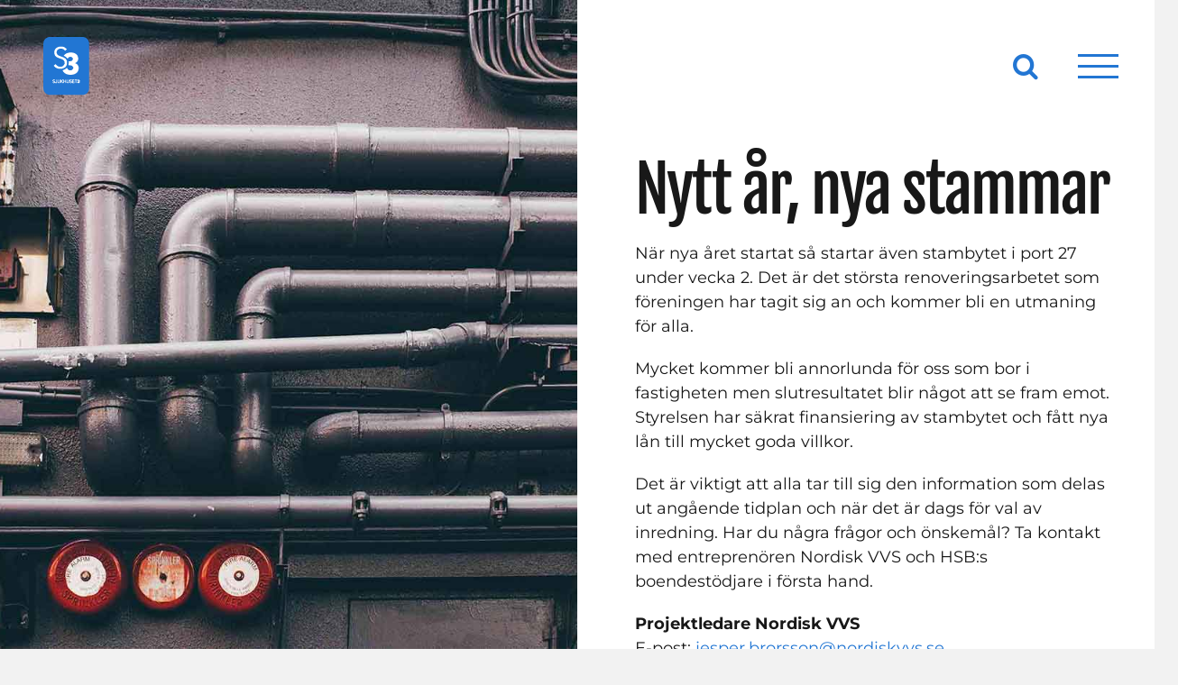

--- FILE ---
content_type: text/html; charset=UTF-8
request_url: https://www.brfsjukhuset3.se/2021/12/26/nytt-ar-nya-stammar/
body_size: 14468
content:
<!DOCTYPE html>
<html class="avada-html-layout-wide avada-html-header-position-top avada-is-100-percent-template avada-header-color-not-opaque avada-mobile-header-color-not-opaque" lang="sv-SE" prefix="og: http://ogp.me/ns# fb: http://ogp.me/ns/fb#">
<head>
	<meta http-equiv="X-UA-Compatible" content="IE=edge" />
	<meta http-equiv="Content-Type" content="text/html; charset=utf-8"/>
	<meta name="viewport" content="width=device-width, initial-scale=1, maximum-scale=1" />
	<title>Nytt år, nya stammar &#8211; Brf Sjukhuset 3</title>
<style id="awlb-live-editor">.fusion-builder-live .fusion-builder-live-toolbar .fusion-toolbar-nav > li.fusion-branding .fusion-builder-logo-wrapper .fusiona-avada-logo {background: url( https://usercontent.one/wp/www.brfsjukhuset3.se/wp-content/uploads/2019/10/sjukhuset3-2019-10-14-1.jpg?media=1769020324 ) no-repeat center !important;
				background-size: contain !important;
				width: 30px;
				height: 30px;}.fusion-builder-live .fusion-builder-live-toolbar .fusion-toolbar-nav > li.fusion-branding .fusion-builder-logo-wrapper .fusiona-avada-logo:before {
					display: none;
				}</style><meta name='robots' content='max-image-preview:large' />
<link rel="alternate" type="application/rss+xml" title="Brf Sjukhuset 3 &raquo; Webbflöde" href="https://www.brfsjukhuset3.se/feed/" />
<link rel="alternate" type="application/rss+xml" title="Brf Sjukhuset 3 &raquo; Kommentarsflöde" href="https://www.brfsjukhuset3.se/comments/feed/" />
		
		
		
				<link rel="alternate" type="application/rss+xml" title="Brf Sjukhuset 3 &raquo; Kommentarsflöde för Nytt år, nya stammar" href="https://www.brfsjukhuset3.se/2021/12/26/nytt-ar-nya-stammar/feed/" />
<link rel="alternate" title="oEmbed (JSON)" type="application/json+oembed" href="https://www.brfsjukhuset3.se/wp-json/oembed/1.0/embed?url=https%3A%2F%2Fwww.brfsjukhuset3.se%2F2021%2F12%2F26%2Fnytt-ar-nya-stammar%2F" />
<link rel="alternate" title="oEmbed (XML)" type="text/xml+oembed" href="https://www.brfsjukhuset3.se/wp-json/oembed/1.0/embed?url=https%3A%2F%2Fwww.brfsjukhuset3.se%2F2021%2F12%2F26%2Fnytt-ar-nya-stammar%2F&#038;format=xml" />
					<meta name="description" content="När nya året startat så startar även stambytet i port 27 under vecka 2. Det är det största renoveringsarbetet som föreningen har tagit sig an och kommer bli en utmaning för alla. 



Mycket kommer bli annorlunda för oss som bor i fastigheten men slutresultatet blir något att se fram emot. "/>
				
		<meta property="og:locale" content="sv_SE"/>
		<meta property="og:type" content="article"/>
		<meta property="og:site_name" content="Brf Sjukhuset 3"/>
		<meta property="og:title" content="  Nytt år, nya stammar"/>
				<meta property="og:description" content="När nya året startat så startar även stambytet i port 27 under vecka 2. Det är det största renoveringsarbetet som föreningen har tagit sig an och kommer bli en utmaning för alla. 



Mycket kommer bli annorlunda för oss som bor i fastigheten men slutresultatet blir något att se fram emot. "/>
				<meta property="og:url" content="https://www.brfsjukhuset3.se/2021/12/26/nytt-ar-nya-stammar/"/>
										<meta property="article:published_time" content="2021-12-26T09:43:00+01:00"/>
							<meta property="article:modified_time" content="2021-12-22T17:45:39+01:00"/>
								<meta name="author" content="Marcus"/>
								<meta property="og:image" content="https://usercontent.one/wp/www.brfsjukhuset3.se/wp-content/uploads/2020/02/nyheter-brfsjukhuset3-2020-02-28-1.jpg?media=1769020324"/>
		<meta property="og:image:width" content="1200"/>
		<meta property="og:image:height" content="900"/>
		<meta property="og:image:type" content="image/jpeg"/>
				<style id='wp-img-auto-sizes-contain-inline-css' type='text/css'>
img:is([sizes=auto i],[sizes^="auto," i]){contain-intrinsic-size:3000px 1500px}
/*# sourceURL=wp-img-auto-sizes-contain-inline-css */
</style>
<link rel='stylesheet' id='fusion-dynamic-css-css' href='https://usercontent.one/wp/www.brfsjukhuset3.se/wp-content/uploads/fusion-styles/fc11ac2d916d803f963ddf8e414d4fa6.min.css?ver=3.14.2&media=1769020324' type='text/css' media='all' />
<link rel='stylesheet' id='avada-fullwidth-md-css' href='https://usercontent.one/wp/www.brfsjukhuset3.se/wp-content/plugins/fusion-builder/assets/css/media/fullwidth-md.min.css?ver=3.14.2&media=1769020324' type='text/css' media='only screen and (max-width: 1024px)' />
<link rel='stylesheet' id='avada-fullwidth-sm-css' href='https://usercontent.one/wp/www.brfsjukhuset3.se/wp-content/plugins/fusion-builder/assets/css/media/fullwidth-sm.min.css?ver=3.14.2&media=1769020324' type='text/css' media='only screen and (max-width: 640px)' />
<link rel='stylesheet' id='avada-icon-md-css' href='https://usercontent.one/wp/www.brfsjukhuset3.se/wp-content/plugins/fusion-builder/assets/css/media/icon-md.min.css?ver=3.14.2&media=1769020324' type='text/css' media='only screen and (max-width: 1024px)' />
<link rel='stylesheet' id='avada-icon-sm-css' href='https://usercontent.one/wp/www.brfsjukhuset3.se/wp-content/plugins/fusion-builder/assets/css/media/icon-sm.min.css?ver=3.14.2&media=1769020324' type='text/css' media='only screen and (max-width: 640px)' />
<link rel='stylesheet' id='avada-grid-md-css' href='https://usercontent.one/wp/www.brfsjukhuset3.se/wp-content/plugins/fusion-builder/assets/css/media/grid-md.min.css?ver=7.14.2&media=1769020324' type='text/css' media='only screen and (max-width: 1024px)' />
<link rel='stylesheet' id='avada-grid-sm-css' href='https://usercontent.one/wp/www.brfsjukhuset3.se/wp-content/plugins/fusion-builder/assets/css/media/grid-sm.min.css?ver=7.14.2&media=1769020324' type='text/css' media='only screen and (max-width: 640px)' />
<link rel='stylesheet' id='avada-image-md-css' href='https://usercontent.one/wp/www.brfsjukhuset3.se/wp-content/plugins/fusion-builder/assets/css/media/image-md.min.css?ver=7.14.2&media=1769020324' type='text/css' media='only screen and (max-width: 1024px)' />
<link rel='stylesheet' id='avada-image-sm-css' href='https://usercontent.one/wp/www.brfsjukhuset3.se/wp-content/plugins/fusion-builder/assets/css/media/image-sm.min.css?ver=7.14.2&media=1769020324' type='text/css' media='only screen and (max-width: 640px)' />
<link rel='stylesheet' id='avada-person-md-css' href='https://usercontent.one/wp/www.brfsjukhuset3.se/wp-content/plugins/fusion-builder/assets/css/media/person-md.min.css?ver=7.14.2&media=1769020324' type='text/css' media='only screen and (max-width: 1024px)' />
<link rel='stylesheet' id='avada-person-sm-css' href='https://usercontent.one/wp/www.brfsjukhuset3.se/wp-content/plugins/fusion-builder/assets/css/media/person-sm.min.css?ver=7.14.2&media=1769020324' type='text/css' media='only screen and (max-width: 640px)' />
<link rel='stylesheet' id='avada-section-separator-md-css' href='https://usercontent.one/wp/www.brfsjukhuset3.se/wp-content/plugins/fusion-builder/assets/css/media/section-separator-md.min.css?ver=3.14.2&media=1769020324' type='text/css' media='only screen and (max-width: 1024px)' />
<link rel='stylesheet' id='avada-section-separator-sm-css' href='https://usercontent.one/wp/www.brfsjukhuset3.se/wp-content/plugins/fusion-builder/assets/css/media/section-separator-sm.min.css?ver=3.14.2&media=1769020324' type='text/css' media='only screen and (max-width: 640px)' />
<link rel='stylesheet' id='avada-social-sharing-md-css' href='https://usercontent.one/wp/www.brfsjukhuset3.se/wp-content/plugins/fusion-builder/assets/css/media/social-sharing-md.min.css?ver=7.14.2&media=1769020324' type='text/css' media='only screen and (max-width: 1024px)' />
<link rel='stylesheet' id='avada-social-sharing-sm-css' href='https://usercontent.one/wp/www.brfsjukhuset3.se/wp-content/plugins/fusion-builder/assets/css/media/social-sharing-sm.min.css?ver=7.14.2&media=1769020324' type='text/css' media='only screen and (max-width: 640px)' />
<link rel='stylesheet' id='avada-social-links-md-css' href='https://usercontent.one/wp/www.brfsjukhuset3.se/wp-content/plugins/fusion-builder/assets/css/media/social-links-md.min.css?ver=7.14.2&media=1769020324' type='text/css' media='only screen and (max-width: 1024px)' />
<link rel='stylesheet' id='avada-social-links-sm-css' href='https://usercontent.one/wp/www.brfsjukhuset3.se/wp-content/plugins/fusion-builder/assets/css/media/social-links-sm.min.css?ver=7.14.2&media=1769020324' type='text/css' media='only screen and (max-width: 640px)' />
<link rel='stylesheet' id='avada-tabs-lg-min-css' href='https://usercontent.one/wp/www.brfsjukhuset3.se/wp-content/plugins/fusion-builder/assets/css/media/tabs-lg-min.min.css?ver=7.14.2&media=1769020324' type='text/css' media='only screen and (min-width: 640px)' />
<link rel='stylesheet' id='avada-tabs-lg-max-css' href='https://usercontent.one/wp/www.brfsjukhuset3.se/wp-content/plugins/fusion-builder/assets/css/media/tabs-lg-max.min.css?ver=7.14.2&media=1769020324' type='text/css' media='only screen and (max-width: 640px)' />
<link rel='stylesheet' id='avada-tabs-md-css' href='https://usercontent.one/wp/www.brfsjukhuset3.se/wp-content/plugins/fusion-builder/assets/css/media/tabs-md.min.css?ver=7.14.2&media=1769020324' type='text/css' media='only screen and (max-width: 1024px)' />
<link rel='stylesheet' id='avada-tabs-sm-css' href='https://usercontent.one/wp/www.brfsjukhuset3.se/wp-content/plugins/fusion-builder/assets/css/media/tabs-sm.min.css?ver=7.14.2&media=1769020324' type='text/css' media='only screen and (max-width: 640px)' />
<link rel='stylesheet' id='awb-text-md-css' href='https://usercontent.one/wp/www.brfsjukhuset3.se/wp-content/plugins/fusion-builder/assets/css/media/text-md.min.css?ver=3.14.2&media=1769020324' type='text/css' media='only screen and (max-width: 1024px)' />
<link rel='stylesheet' id='awb-text-sm-css' href='https://usercontent.one/wp/www.brfsjukhuset3.se/wp-content/plugins/fusion-builder/assets/css/media/text-sm.min.css?ver=3.14.2&media=1769020324' type='text/css' media='only screen and (max-width: 640px)' />
<link rel='stylesheet' id='awb-title-md-css' href='https://usercontent.one/wp/www.brfsjukhuset3.se/wp-content/plugins/fusion-builder/assets/css/media/title-md.min.css?ver=3.14.2&media=1769020324' type='text/css' media='only screen and (max-width: 1024px)' />
<link rel='stylesheet' id='awb-title-sm-css' href='https://usercontent.one/wp/www.brfsjukhuset3.se/wp-content/plugins/fusion-builder/assets/css/media/title-sm.min.css?ver=3.14.2&media=1769020324' type='text/css' media='only screen and (max-width: 640px)' />
<link rel='stylesheet' id='awb-post-card-image-sm-css' href='https://usercontent.one/wp/www.brfsjukhuset3.se/wp-content/plugins/fusion-builder/assets/css/media/post-card-image-sm.min.css?ver=3.14.2&media=1769020324' type='text/css' media='only screen and (max-width: 640px)' />
<link rel='stylesheet' id='avada-swiper-md-css' href='https://usercontent.one/wp/www.brfsjukhuset3.se/wp-content/plugins/fusion-builder/assets/css/media/swiper-md.min.css?ver=7.14.2&media=1769020324' type='text/css' media='only screen and (max-width: 1024px)' />
<link rel='stylesheet' id='avada-swiper-sm-css' href='https://usercontent.one/wp/www.brfsjukhuset3.se/wp-content/plugins/fusion-builder/assets/css/media/swiper-sm.min.css?ver=7.14.2&media=1769020324' type='text/css' media='only screen and (max-width: 640px)' />
<link rel='stylesheet' id='avada-post-cards-md-css' href='https://usercontent.one/wp/www.brfsjukhuset3.se/wp-content/plugins/fusion-builder/assets/css/media/post-cards-md.min.css?ver=7.14.2&media=1769020324' type='text/css' media='only screen and (max-width: 1024px)' />
<link rel='stylesheet' id='avada-post-cards-sm-css' href='https://usercontent.one/wp/www.brfsjukhuset3.se/wp-content/plugins/fusion-builder/assets/css/media/post-cards-sm.min.css?ver=7.14.2&media=1769020324' type='text/css' media='only screen and (max-width: 640px)' />
<link rel='stylesheet' id='avada-facebook-page-md-css' href='https://usercontent.one/wp/www.brfsjukhuset3.se/wp-content/plugins/fusion-builder/assets/css/media/facebook-page-md.min.css?ver=7.14.2&media=1769020324' type='text/css' media='only screen and (max-width: 1024px)' />
<link rel='stylesheet' id='avada-facebook-page-sm-css' href='https://usercontent.one/wp/www.brfsjukhuset3.se/wp-content/plugins/fusion-builder/assets/css/media/facebook-page-sm.min.css?ver=7.14.2&media=1769020324' type='text/css' media='only screen and (max-width: 640px)' />
<link rel='stylesheet' id='avada-twitter-timeline-md-css' href='https://usercontent.one/wp/www.brfsjukhuset3.se/wp-content/plugins/fusion-builder/assets/css/media/twitter-timeline-md.min.css?ver=7.14.2&media=1769020324' type='text/css' media='only screen and (max-width: 1024px)' />
<link rel='stylesheet' id='avada-twitter-timeline-sm-css' href='https://usercontent.one/wp/www.brfsjukhuset3.se/wp-content/plugins/fusion-builder/assets/css/media/twitter-timeline-sm.min.css?ver=7.14.2&media=1769020324' type='text/css' media='only screen and (max-width: 640px)' />
<link rel='stylesheet' id='avada-flickr-md-css' href='https://usercontent.one/wp/www.brfsjukhuset3.se/wp-content/plugins/fusion-builder/assets/css/media/flickr-md.min.css?ver=7.14.2&media=1769020324' type='text/css' media='only screen and (max-width: 1024px)' />
<link rel='stylesheet' id='avada-flickr-sm-css' href='https://usercontent.one/wp/www.brfsjukhuset3.se/wp-content/plugins/fusion-builder/assets/css/media/flickr-sm.min.css?ver=7.14.2&media=1769020324' type='text/css' media='only screen and (max-width: 640px)' />
<link rel='stylesheet' id='avada-tagcloud-md-css' href='https://usercontent.one/wp/www.brfsjukhuset3.se/wp-content/plugins/fusion-builder/assets/css/media/tagcloud-md.min.css?ver=7.14.2&media=1769020324' type='text/css' media='only screen and (max-width: 1024px)' />
<link rel='stylesheet' id='avada-tagcloud-sm-css' href='https://usercontent.one/wp/www.brfsjukhuset3.se/wp-content/plugins/fusion-builder/assets/css/media/tagcloud-sm.min.css?ver=7.14.2&media=1769020324' type='text/css' media='only screen and (max-width: 640px)' />
<link rel='stylesheet' id='avada-instagram-md-css' href='https://usercontent.one/wp/www.brfsjukhuset3.se/wp-content/plugins/fusion-builder/assets/css/media/instagram-md.min.css?ver=7.14.2&media=1769020324' type='text/css' media='only screen and (max-width: 1024px)' />
<link rel='stylesheet' id='avada-instagram-sm-css' href='https://usercontent.one/wp/www.brfsjukhuset3.se/wp-content/plugins/fusion-builder/assets/css/media/instagram-sm.min.css?ver=7.14.2&media=1769020324' type='text/css' media='only screen and (max-width: 640px)' />
<link rel='stylesheet' id='awb-meta-md-css' href='https://usercontent.one/wp/www.brfsjukhuset3.se/wp-content/plugins/fusion-builder/assets/css/media/meta-md.min.css?ver=7.14.2&media=1769020324' type='text/css' media='only screen and (max-width: 1024px)' />
<link rel='stylesheet' id='awb-meta-sm-css' href='https://usercontent.one/wp/www.brfsjukhuset3.se/wp-content/plugins/fusion-builder/assets/css/media/meta-sm.min.css?ver=7.14.2&media=1769020324' type='text/css' media='only screen and (max-width: 640px)' />
<link rel='stylesheet' id='awb-layout-colums-md-css' href='https://usercontent.one/wp/www.brfsjukhuset3.se/wp-content/plugins/fusion-builder/assets/css/media/layout-columns-md.min.css?ver=3.14.2&media=1769020324' type='text/css' media='only screen and (max-width: 1024px)' />
<link rel='stylesheet' id='awb-layout-colums-sm-css' href='https://usercontent.one/wp/www.brfsjukhuset3.se/wp-content/plugins/fusion-builder/assets/css/media/layout-columns-sm.min.css?ver=3.14.2&media=1769020324' type='text/css' media='only screen and (max-width: 640px)' />
<link rel='stylesheet' id='avada-max-1c-css' href='https://usercontent.one/wp/www.brfsjukhuset3.se/wp-content/themes/Avada/assets/css/media/max-1c.min.css?ver=7.14.2&media=1769020324' type='text/css' media='only screen and (max-width: 640px)' />
<link rel='stylesheet' id='avada-max-2c-css' href='https://usercontent.one/wp/www.brfsjukhuset3.se/wp-content/themes/Avada/assets/css/media/max-2c.min.css?ver=7.14.2&media=1769020324' type='text/css' media='only screen and (max-width: 724px)' />
<link rel='stylesheet' id='avada-min-2c-max-3c-css' href='https://usercontent.one/wp/www.brfsjukhuset3.se/wp-content/themes/Avada/assets/css/media/min-2c-max-3c.min.css?ver=7.14.2&media=1769020324' type='text/css' media='only screen and (min-width: 724px) and (max-width: 808px)' />
<link rel='stylesheet' id='avada-min-3c-max-4c-css' href='https://usercontent.one/wp/www.brfsjukhuset3.se/wp-content/themes/Avada/assets/css/media/min-3c-max-4c.min.css?ver=7.14.2&media=1769020324' type='text/css' media='only screen and (min-width: 808px) and (max-width: 892px)' />
<link rel='stylesheet' id='avada-min-4c-max-5c-css' href='https://usercontent.one/wp/www.brfsjukhuset3.se/wp-content/themes/Avada/assets/css/media/min-4c-max-5c.min.css?ver=7.14.2&media=1769020324' type='text/css' media='only screen and (min-width: 892px) and (max-width: 976px)' />
<link rel='stylesheet' id='avada-min-5c-max-6c-css' href='https://usercontent.one/wp/www.brfsjukhuset3.se/wp-content/themes/Avada/assets/css/media/min-5c-max-6c.min.css?ver=7.14.2&media=1769020324' type='text/css' media='only screen and (min-width: 976px) and (max-width: 1060px)' />
<link rel='stylesheet' id='avada-min-shbp-css' href='https://usercontent.one/wp/www.brfsjukhuset3.se/wp-content/themes/Avada/assets/css/media/min-shbp.min.css?ver=7.14.2&media=1769020324' type='text/css' media='only screen and (min-width: 701px)' />
<link rel='stylesheet' id='avada-min-shbp-header-legacy-css' href='https://usercontent.one/wp/www.brfsjukhuset3.se/wp-content/themes/Avada/assets/css/media/min-shbp-header-legacy.min.css?ver=7.14.2&media=1769020324' type='text/css' media='only screen and (min-width: 701px)' />
<link rel='stylesheet' id='avada-max-shbp-css' href='https://usercontent.one/wp/www.brfsjukhuset3.se/wp-content/themes/Avada/assets/css/media/max-shbp.min.css?ver=7.14.2&media=1769020324' type='text/css' media='only screen and (max-width: 700px)' />
<link rel='stylesheet' id='avada-max-shbp-header-legacy-css' href='https://usercontent.one/wp/www.brfsjukhuset3.se/wp-content/themes/Avada/assets/css/media/max-shbp-header-legacy.min.css?ver=7.14.2&media=1769020324' type='text/css' media='only screen and (max-width: 700px)' />
<link rel='stylesheet' id='avada-max-sh-shbp-css' href='https://usercontent.one/wp/www.brfsjukhuset3.se/wp-content/themes/Avada/assets/css/media/max-sh-shbp.min.css?ver=7.14.2&media=1769020324' type='text/css' media='only screen and (max-width: 700px)' />
<link rel='stylesheet' id='avada-max-sh-shbp-header-legacy-css' href='https://usercontent.one/wp/www.brfsjukhuset3.se/wp-content/themes/Avada/assets/css/media/max-sh-shbp-header-legacy.min.css?ver=7.14.2&media=1769020324' type='text/css' media='only screen and (max-width: 700px)' />
<link rel='stylesheet' id='avada-min-768-max-1024-p-css' href='https://usercontent.one/wp/www.brfsjukhuset3.se/wp-content/themes/Avada/assets/css/media/min-768-max-1024-p.min.css?ver=7.14.2&media=1769020324' type='text/css' media='only screen and (min-device-width: 768px) and (max-device-width: 1024px) and (orientation: portrait)' />
<link rel='stylesheet' id='avada-min-768-max-1024-p-header-legacy-css' href='https://usercontent.one/wp/www.brfsjukhuset3.se/wp-content/themes/Avada/assets/css/media/min-768-max-1024-p-header-legacy.min.css?ver=7.14.2&media=1769020324' type='text/css' media='only screen and (min-device-width: 768px) and (max-device-width: 1024px) and (orientation: portrait)' />
<link rel='stylesheet' id='avada-min-768-max-1024-l-css' href='https://usercontent.one/wp/www.brfsjukhuset3.se/wp-content/themes/Avada/assets/css/media/min-768-max-1024-l.min.css?ver=7.14.2&media=1769020324' type='text/css' media='only screen and (min-device-width: 768px) and (max-device-width: 1024px) and (orientation: landscape)' />
<link rel='stylesheet' id='avada-min-768-max-1024-l-header-legacy-css' href='https://usercontent.one/wp/www.brfsjukhuset3.se/wp-content/themes/Avada/assets/css/media/min-768-max-1024-l-header-legacy.min.css?ver=7.14.2&media=1769020324' type='text/css' media='only screen and (min-device-width: 768px) and (max-device-width: 1024px) and (orientation: landscape)' />
<link rel='stylesheet' id='avada-max-sh-cbp-css' href='https://usercontent.one/wp/www.brfsjukhuset3.se/wp-content/themes/Avada/assets/css/media/max-sh-cbp.min.css?ver=7.14.2&media=1769020324' type='text/css' media='only screen and (max-width: 700px)' />
<link rel='stylesheet' id='avada-max-sh-sbp-css' href='https://usercontent.one/wp/www.brfsjukhuset3.se/wp-content/themes/Avada/assets/css/media/max-sh-sbp.min.css?ver=7.14.2&media=1769020324' type='text/css' media='only screen and (max-width: 700px)' />
<link rel='stylesheet' id='avada-max-sh-640-css' href='https://usercontent.one/wp/www.brfsjukhuset3.se/wp-content/themes/Avada/assets/css/media/max-sh-640.min.css?ver=7.14.2&media=1769020324' type='text/css' media='only screen and (max-width: 640px)' />
<link rel='stylesheet' id='avada-max-shbp-18-css' href='https://usercontent.one/wp/www.brfsjukhuset3.se/wp-content/themes/Avada/assets/css/media/max-shbp-18.min.css?ver=7.14.2&media=1769020324' type='text/css' media='only screen and (max-width: 682px)' />
<link rel='stylesheet' id='avada-max-shbp-32-css' href='https://usercontent.one/wp/www.brfsjukhuset3.se/wp-content/themes/Avada/assets/css/media/max-shbp-32.min.css?ver=7.14.2&media=1769020324' type='text/css' media='only screen and (max-width: 668px)' />
<link rel='stylesheet' id='avada-min-sh-cbp-css' href='https://usercontent.one/wp/www.brfsjukhuset3.se/wp-content/themes/Avada/assets/css/media/min-sh-cbp.min.css?ver=7.14.2&media=1769020324' type='text/css' media='only screen and (min-width: 700px)' />
<link rel='stylesheet' id='avada-max-640-css' href='https://usercontent.one/wp/www.brfsjukhuset3.se/wp-content/themes/Avada/assets/css/media/max-640.min.css?ver=7.14.2&media=1769020324' type='text/css' media='only screen and (max-device-width: 640px)' />
<link rel='stylesheet' id='avada-max-main-css' href='https://usercontent.one/wp/www.brfsjukhuset3.se/wp-content/themes/Avada/assets/css/media/max-main.min.css?ver=7.14.2&media=1769020324' type='text/css' media='only screen and (max-width: 1060px)' />
<link rel='stylesheet' id='avada-max-cbp-css' href='https://usercontent.one/wp/www.brfsjukhuset3.se/wp-content/themes/Avada/assets/css/media/max-cbp.min.css?ver=7.14.2&media=1769020324' type='text/css' media='only screen and (max-width: 700px)' />
<link rel='stylesheet' id='avada-max-sh-cbp-eslider-css' href='https://usercontent.one/wp/www.brfsjukhuset3.se/wp-content/themes/Avada/assets/css/media/max-sh-cbp-eslider.min.css?ver=7.14.2&media=1769020324' type='text/css' media='only screen and (max-width: 700px)' />
<link rel='stylesheet' id='fb-max-sh-cbp-css' href='https://usercontent.one/wp/www.brfsjukhuset3.se/wp-content/plugins/fusion-builder/assets/css/media/max-sh-cbp.min.css?ver=3.14.2&media=1769020324' type='text/css' media='only screen and (max-width: 700px)' />
<link rel='stylesheet' id='fb-min-768-max-1024-p-css' href='https://usercontent.one/wp/www.brfsjukhuset3.se/wp-content/plugins/fusion-builder/assets/css/media/min-768-max-1024-p.min.css?ver=3.14.2&media=1769020324' type='text/css' media='only screen and (min-device-width: 768px) and (max-device-width: 1024px) and (orientation: portrait)' />
<link rel='stylesheet' id='fb-max-640-css' href='https://usercontent.one/wp/www.brfsjukhuset3.se/wp-content/plugins/fusion-builder/assets/css/media/max-640.min.css?ver=3.14.2&media=1769020324' type='text/css' media='only screen and (max-device-width: 640px)' />
<link rel='stylesheet' id='fb-max-1c-css' href='https://usercontent.one/wp/www.brfsjukhuset3.se/wp-content/plugins/fusion-builder/assets/css/media/max-1c.css?ver=3.14.2&media=1769020324' type='text/css' media='only screen and (max-width: 640px)' />
<link rel='stylesheet' id='fb-max-2c-css' href='https://usercontent.one/wp/www.brfsjukhuset3.se/wp-content/plugins/fusion-builder/assets/css/media/max-2c.css?ver=3.14.2&media=1769020324' type='text/css' media='only screen and (max-width: 724px)' />
<link rel='stylesheet' id='fb-min-2c-max-3c-css' href='https://usercontent.one/wp/www.brfsjukhuset3.se/wp-content/plugins/fusion-builder/assets/css/media/min-2c-max-3c.css?ver=3.14.2&media=1769020324' type='text/css' media='only screen and (min-width: 724px) and (max-width: 808px)' />
<link rel='stylesheet' id='fb-min-3c-max-4c-css' href='https://usercontent.one/wp/www.brfsjukhuset3.se/wp-content/plugins/fusion-builder/assets/css/media/min-3c-max-4c.css?ver=3.14.2&media=1769020324' type='text/css' media='only screen and (min-width: 808px) and (max-width: 892px)' />
<link rel='stylesheet' id='fb-min-4c-max-5c-css' href='https://usercontent.one/wp/www.brfsjukhuset3.se/wp-content/plugins/fusion-builder/assets/css/media/min-4c-max-5c.css?ver=3.14.2&media=1769020324' type='text/css' media='only screen and (min-width: 892px) and (max-width: 976px)' />
<link rel='stylesheet' id='fb-min-5c-max-6c-css' href='https://usercontent.one/wp/www.brfsjukhuset3.se/wp-content/plugins/fusion-builder/assets/css/media/min-5c-max-6c.css?ver=3.14.2&media=1769020324' type='text/css' media='only screen and (min-width: 976px) and (max-width: 1060px)' />
<link rel='stylesheet' id='avada-off-canvas-md-css' href='https://usercontent.one/wp/www.brfsjukhuset3.se/wp-content/plugins/fusion-builder/assets/css/media/off-canvas-md.min.css?ver=7.14.2&media=1769020324' type='text/css' media='only screen and (max-width: 1024px)' />
<link rel='stylesheet' id='avada-off-canvas-sm-css' href='https://usercontent.one/wp/www.brfsjukhuset3.se/wp-content/plugins/fusion-builder/assets/css/media/off-canvas-sm.min.css?ver=7.14.2&media=1769020324' type='text/css' media='only screen and (max-width: 640px)' />
<script type="text/javascript" src="https://www.brfsjukhuset3.se/wp-includes/js/jquery/jquery.min.js?ver=3.7.1" id="jquery-core-js"></script>
<link rel="https://api.w.org/" href="https://www.brfsjukhuset3.se/wp-json/" /><link rel="alternate" title="JSON" type="application/json" href="https://www.brfsjukhuset3.se/wp-json/wp/v2/posts/6496" /><link rel="EditURI" type="application/rsd+xml" title="RSD" href="https://www.brfsjukhuset3.se/xmlrpc.php?rsd" />
<meta name="generator" content="WordPress 6.9" />
<link rel="canonical" href="https://www.brfsjukhuset3.se/2021/12/26/nytt-ar-nya-stammar/" />
<link rel='shortlink' href='https://www.brfsjukhuset3.se/?p=6496' />
<style>[class*=" icon-oc-"],[class^=icon-oc-]{speak:none;font-style:normal;font-weight:400;font-variant:normal;text-transform:none;line-height:1;-webkit-font-smoothing:antialiased;-moz-osx-font-smoothing:grayscale}.icon-oc-one-com-white-32px-fill:before{content:"901"}.icon-oc-one-com:before{content:"900"}#one-com-icon,.toplevel_page_onecom-wp .wp-menu-image{speak:none;display:flex;align-items:center;justify-content:center;text-transform:none;line-height:1;-webkit-font-smoothing:antialiased;-moz-osx-font-smoothing:grayscale}.onecom-wp-admin-bar-item>a,.toplevel_page_onecom-wp>.wp-menu-name{font-size:16px;font-weight:400;line-height:1}.toplevel_page_onecom-wp>.wp-menu-name img{width:69px;height:9px;}.wp-submenu-wrap.wp-submenu>.wp-submenu-head>img{width:88px;height:auto}.onecom-wp-admin-bar-item>a img{height:7px!important}.onecom-wp-admin-bar-item>a img,.toplevel_page_onecom-wp>.wp-menu-name img{opacity:.8}.onecom-wp-admin-bar-item.hover>a img,.toplevel_page_onecom-wp.wp-has-current-submenu>.wp-menu-name img,li.opensub>a.toplevel_page_onecom-wp>.wp-menu-name img{opacity:1}#one-com-icon:before,.onecom-wp-admin-bar-item>a:before,.toplevel_page_onecom-wp>.wp-menu-image:before{content:'';position:static!important;background-color:rgba(240,245,250,.4);border-radius:102px;width:18px;height:18px;padding:0!important}.onecom-wp-admin-bar-item>a:before{width:14px;height:14px}.onecom-wp-admin-bar-item.hover>a:before,.toplevel_page_onecom-wp.opensub>a>.wp-menu-image:before,.toplevel_page_onecom-wp.wp-has-current-submenu>.wp-menu-image:before{background-color:#76b82a}.onecom-wp-admin-bar-item>a{display:inline-flex!important;align-items:center;justify-content:center}#one-com-logo-wrapper{font-size:4em}#one-com-icon{vertical-align:middle}.imagify-welcome{display:none !important;}</style><link rel="apple-touch-icon" sizes="180x180" href="/wp-content/uploads/fbrfg/apple-touch-icon.png?v=69BBYA59Pq">
<link rel="icon" type="image/png" sizes="32x32" href="/wp-content/uploads/fbrfg/favicon-32x32.png?v=69BBYA59Pq">
<link rel="icon" type="image/png" sizes="194x194" href="/wp-content/uploads/fbrfg/favicon-194x194.png?v=69BBYA59Pq">
<link rel="icon" type="image/png" sizes="192x192" href="/wp-content/uploads/fbrfg/android-chrome-192x192.png?v=69BBYA59Pq">
<link rel="icon" type="image/png" sizes="16x16" href="/wp-content/uploads/fbrfg/favicon-16x16.png?v=69BBYA59Pq">
<link rel="manifest" href="/wp-content/uploads/fbrfg/site.webmanifest?v=69BBYA59Pq">
<link rel="mask-icon" href="/wp-content/uploads/fbrfg/safari-pinned-tab.svg?v=69BBYA59Pq" color="#2276d3">
<link rel="shortcut icon" href="/wp-content/uploads/fbrfg/favicon.ico?v=69BBYA59Pq">
<meta name="apple-mobile-web-app-title" content="Sjukhuset 3">
<meta name="application-name" content="Sjukhuset 3">
<meta name="msapplication-TileColor" content="#2d89ef">
<meta name="msapplication-TileImage" content="/wp-content/uploads/fbrfg/mstile-144x144.png?v=69BBYA59Pq">
<meta name="msapplication-config" content="/wp-content/uploads/fbrfg/browserconfig.xml?v=69BBYA59Pq">
<meta name="theme-color" content="#2276d3"><link rel="preload" href="https://fonts.gstatic.com/s/fjallaone/v16/Yq6R-LCAWCX3-6Ky7FAFrOF6kg.woff2" as="font" type="font/woff2" crossorigin><link rel="preload" href="https://fonts.gstatic.com/s/montserrat/v31/JTUSjIg1_i6t8kCHKm459Wlhyw.woff2" as="font" type="font/woff2" crossorigin><style type="text/css" id="css-fb-visibility">@media screen and (max-width: 640px){.fusion-no-small-visibility{display:none !important;}body .sm-text-align-center{text-align:center !important;}body .sm-text-align-left{text-align:left !important;}body .sm-text-align-right{text-align:right !important;}body .sm-text-align-justify{text-align:justify !important;}body .sm-flex-align-center{justify-content:center !important;}body .sm-flex-align-flex-start{justify-content:flex-start !important;}body .sm-flex-align-flex-end{justify-content:flex-end !important;}body .sm-mx-auto{margin-left:auto !important;margin-right:auto !important;}body .sm-ml-auto{margin-left:auto !important;}body .sm-mr-auto{margin-right:auto !important;}body .fusion-absolute-position-small{position:absolute;width:100%;}.awb-sticky.awb-sticky-small{ position: sticky; top: var(--awb-sticky-offset,0); }}@media screen and (min-width: 641px) and (max-width: 1024px){.fusion-no-medium-visibility{display:none !important;}body .md-text-align-center{text-align:center !important;}body .md-text-align-left{text-align:left !important;}body .md-text-align-right{text-align:right !important;}body .md-text-align-justify{text-align:justify !important;}body .md-flex-align-center{justify-content:center !important;}body .md-flex-align-flex-start{justify-content:flex-start !important;}body .md-flex-align-flex-end{justify-content:flex-end !important;}body .md-mx-auto{margin-left:auto !important;margin-right:auto !important;}body .md-ml-auto{margin-left:auto !important;}body .md-mr-auto{margin-right:auto !important;}body .fusion-absolute-position-medium{position:absolute;width:100%;}.awb-sticky.awb-sticky-medium{ position: sticky; top: var(--awb-sticky-offset,0); }}@media screen and (min-width: 1025px){.fusion-no-large-visibility{display:none !important;}body .lg-text-align-center{text-align:center !important;}body .lg-text-align-left{text-align:left !important;}body .lg-text-align-right{text-align:right !important;}body .lg-text-align-justify{text-align:justify !important;}body .lg-flex-align-center{justify-content:center !important;}body .lg-flex-align-flex-start{justify-content:flex-start !important;}body .lg-flex-align-flex-end{justify-content:flex-end !important;}body .lg-mx-auto{margin-left:auto !important;margin-right:auto !important;}body .lg-ml-auto{margin-left:auto !important;}body .lg-mr-auto{margin-right:auto !important;}body .fusion-absolute-position-large{position:absolute;width:100%;}.awb-sticky.awb-sticky-large{ position: sticky; top: var(--awb-sticky-offset,0); }}</style><style type="text/css" id="fusion-branding-style">#wpadminbar .avada-menu > .ab-item:before,#wpadminbar > #wp-toolbar #wp-admin-bar-fb-edit > .ab-item:before {background: url( /wp-content/uploads/2019/07/Sjukhuset3-wordpress-ikon-blue@4x.png ) no-repeat center !important;background-size: auto !important;content: "" !important;
						padding: 2px 0;
						width: 20px;
						height: 20px;
						background-size: contain !important;}</style><style type="text/css">.recentcomments a{display:inline !important;padding:0 !important;margin:0 !important;}</style>		<script type="text/javascript">
			var doc = document.documentElement;
			doc.setAttribute( 'data-useragent', navigator.userAgent );
		</script>
		<!-- Global site tag (gtag.js) - Google Analytics -->
<script async src="https://www.googletagmanager.com/gtag/js?id=G-BT7JN1Z3LL"></script>
<script>
  window.dataLayer = window.dataLayer || [];
  function gtag(){dataLayer.push(arguments);}
  gtag('js', new Date());

  gtag('config', 'G-BT7JN1Z3LL');
</script>
	<style id='wp-block-paragraph-inline-css' type='text/css'>
.is-small-text{font-size:.875em}.is-regular-text{font-size:1em}.is-large-text{font-size:2.25em}.is-larger-text{font-size:3em}.has-drop-cap:not(:focus):first-letter{float:left;font-size:8.4em;font-style:normal;font-weight:100;line-height:.68;margin:.05em .1em 0 0;text-transform:uppercase}body.rtl .has-drop-cap:not(:focus):first-letter{float:none;margin-left:.1em}p.has-drop-cap.has-background{overflow:hidden}:root :where(p.has-background){padding:1.25em 2.375em}:where(p.has-text-color:not(.has-link-color)) a{color:inherit}p.has-text-align-left[style*="writing-mode:vertical-lr"],p.has-text-align-right[style*="writing-mode:vertical-rl"]{rotate:180deg}
/*# sourceURL=https://www.brfsjukhuset3.se/wp-includes/blocks/paragraph/style.min.css */
</style>
<style id='global-styles-inline-css' type='text/css'>
:root{--wp--preset--aspect-ratio--square: 1;--wp--preset--aspect-ratio--4-3: 4/3;--wp--preset--aspect-ratio--3-4: 3/4;--wp--preset--aspect-ratio--3-2: 3/2;--wp--preset--aspect-ratio--2-3: 2/3;--wp--preset--aspect-ratio--16-9: 16/9;--wp--preset--aspect-ratio--9-16: 9/16;--wp--preset--color--black: #000000;--wp--preset--color--cyan-bluish-gray: #abb8c3;--wp--preset--color--white: #ffffff;--wp--preset--color--pale-pink: #f78da7;--wp--preset--color--vivid-red: #cf2e2e;--wp--preset--color--luminous-vivid-orange: #ff6900;--wp--preset--color--luminous-vivid-amber: #fcb900;--wp--preset--color--light-green-cyan: #7bdcb5;--wp--preset--color--vivid-green-cyan: #00d084;--wp--preset--color--pale-cyan-blue: #8ed1fc;--wp--preset--color--vivid-cyan-blue: #0693e3;--wp--preset--color--vivid-purple: #9b51e0;--wp--preset--color--awb-color-1: rgba(255,255,255,1);--wp--preset--color--awb-color-2: rgba(246,246,246,1);--wp--preset--color--awb-color-3: rgba(241,241,241,1);--wp--preset--color--awb-color-4: rgba(209,209,209,1);--wp--preset--color--awb-color-5: rgba(250,105,15,1);--wp--preset--color--awb-color-6: rgba(34,118,211,1);--wp--preset--color--awb-color-7: rgba(103,103,103,1);--wp--preset--color--awb-color-8: rgba(24,24,24,1);--wp--preset--color--awb-color-custom-10: rgba(34,118,211,0.8);--wp--preset--color--awb-color-custom-11: rgba(26,128,182,1);--wp--preset--color--awb-color-custom-12: rgba(37,37,37,1);--wp--preset--color--awb-color-custom-13: rgba(51,51,51,1);--wp--preset--gradient--vivid-cyan-blue-to-vivid-purple: linear-gradient(135deg,rgb(6,147,227) 0%,rgb(155,81,224) 100%);--wp--preset--gradient--light-green-cyan-to-vivid-green-cyan: linear-gradient(135deg,rgb(122,220,180) 0%,rgb(0,208,130) 100%);--wp--preset--gradient--luminous-vivid-amber-to-luminous-vivid-orange: linear-gradient(135deg,rgb(252,185,0) 0%,rgb(255,105,0) 100%);--wp--preset--gradient--luminous-vivid-orange-to-vivid-red: linear-gradient(135deg,rgb(255,105,0) 0%,rgb(207,46,46) 100%);--wp--preset--gradient--very-light-gray-to-cyan-bluish-gray: linear-gradient(135deg,rgb(238,238,238) 0%,rgb(169,184,195) 100%);--wp--preset--gradient--cool-to-warm-spectrum: linear-gradient(135deg,rgb(74,234,220) 0%,rgb(151,120,209) 20%,rgb(207,42,186) 40%,rgb(238,44,130) 60%,rgb(251,105,98) 80%,rgb(254,248,76) 100%);--wp--preset--gradient--blush-light-purple: linear-gradient(135deg,rgb(255,206,236) 0%,rgb(152,150,240) 100%);--wp--preset--gradient--blush-bordeaux: linear-gradient(135deg,rgb(254,205,165) 0%,rgb(254,45,45) 50%,rgb(107,0,62) 100%);--wp--preset--gradient--luminous-dusk: linear-gradient(135deg,rgb(255,203,112) 0%,rgb(199,81,192) 50%,rgb(65,88,208) 100%);--wp--preset--gradient--pale-ocean: linear-gradient(135deg,rgb(255,245,203) 0%,rgb(182,227,212) 50%,rgb(51,167,181) 100%);--wp--preset--gradient--electric-grass: linear-gradient(135deg,rgb(202,248,128) 0%,rgb(113,206,126) 100%);--wp--preset--gradient--midnight: linear-gradient(135deg,rgb(2,3,129) 0%,rgb(40,116,252) 100%);--wp--preset--font-size--small: 13.5px;--wp--preset--font-size--medium: 20px;--wp--preset--font-size--large: 27px;--wp--preset--font-size--x-large: 42px;--wp--preset--font-size--normal: 18px;--wp--preset--font-size--xlarge: 36px;--wp--preset--font-size--huge: 54px;--wp--preset--spacing--20: 0.44rem;--wp--preset--spacing--30: 0.67rem;--wp--preset--spacing--40: 1rem;--wp--preset--spacing--50: 1.5rem;--wp--preset--spacing--60: 2.25rem;--wp--preset--spacing--70: 3.38rem;--wp--preset--spacing--80: 5.06rem;--wp--preset--shadow--natural: 6px 6px 9px rgba(0, 0, 0, 0.2);--wp--preset--shadow--deep: 12px 12px 50px rgba(0, 0, 0, 0.4);--wp--preset--shadow--sharp: 6px 6px 0px rgba(0, 0, 0, 0.2);--wp--preset--shadow--outlined: 6px 6px 0px -3px rgb(255, 255, 255), 6px 6px rgb(0, 0, 0);--wp--preset--shadow--crisp: 6px 6px 0px rgb(0, 0, 0);}:where(.is-layout-flex){gap: 0.5em;}:where(.is-layout-grid){gap: 0.5em;}body .is-layout-flex{display: flex;}.is-layout-flex{flex-wrap: wrap;align-items: center;}.is-layout-flex > :is(*, div){margin: 0;}body .is-layout-grid{display: grid;}.is-layout-grid > :is(*, div){margin: 0;}:where(.wp-block-columns.is-layout-flex){gap: 2em;}:where(.wp-block-columns.is-layout-grid){gap: 2em;}:where(.wp-block-post-template.is-layout-flex){gap: 1.25em;}:where(.wp-block-post-template.is-layout-grid){gap: 1.25em;}.has-black-color{color: var(--wp--preset--color--black) !important;}.has-cyan-bluish-gray-color{color: var(--wp--preset--color--cyan-bluish-gray) !important;}.has-white-color{color: var(--wp--preset--color--white) !important;}.has-pale-pink-color{color: var(--wp--preset--color--pale-pink) !important;}.has-vivid-red-color{color: var(--wp--preset--color--vivid-red) !important;}.has-luminous-vivid-orange-color{color: var(--wp--preset--color--luminous-vivid-orange) !important;}.has-luminous-vivid-amber-color{color: var(--wp--preset--color--luminous-vivid-amber) !important;}.has-light-green-cyan-color{color: var(--wp--preset--color--light-green-cyan) !important;}.has-vivid-green-cyan-color{color: var(--wp--preset--color--vivid-green-cyan) !important;}.has-pale-cyan-blue-color{color: var(--wp--preset--color--pale-cyan-blue) !important;}.has-vivid-cyan-blue-color{color: var(--wp--preset--color--vivid-cyan-blue) !important;}.has-vivid-purple-color{color: var(--wp--preset--color--vivid-purple) !important;}.has-black-background-color{background-color: var(--wp--preset--color--black) !important;}.has-cyan-bluish-gray-background-color{background-color: var(--wp--preset--color--cyan-bluish-gray) !important;}.has-white-background-color{background-color: var(--wp--preset--color--white) !important;}.has-pale-pink-background-color{background-color: var(--wp--preset--color--pale-pink) !important;}.has-vivid-red-background-color{background-color: var(--wp--preset--color--vivid-red) !important;}.has-luminous-vivid-orange-background-color{background-color: var(--wp--preset--color--luminous-vivid-orange) !important;}.has-luminous-vivid-amber-background-color{background-color: var(--wp--preset--color--luminous-vivid-amber) !important;}.has-light-green-cyan-background-color{background-color: var(--wp--preset--color--light-green-cyan) !important;}.has-vivid-green-cyan-background-color{background-color: var(--wp--preset--color--vivid-green-cyan) !important;}.has-pale-cyan-blue-background-color{background-color: var(--wp--preset--color--pale-cyan-blue) !important;}.has-vivid-cyan-blue-background-color{background-color: var(--wp--preset--color--vivid-cyan-blue) !important;}.has-vivid-purple-background-color{background-color: var(--wp--preset--color--vivid-purple) !important;}.has-black-border-color{border-color: var(--wp--preset--color--black) !important;}.has-cyan-bluish-gray-border-color{border-color: var(--wp--preset--color--cyan-bluish-gray) !important;}.has-white-border-color{border-color: var(--wp--preset--color--white) !important;}.has-pale-pink-border-color{border-color: var(--wp--preset--color--pale-pink) !important;}.has-vivid-red-border-color{border-color: var(--wp--preset--color--vivid-red) !important;}.has-luminous-vivid-orange-border-color{border-color: var(--wp--preset--color--luminous-vivid-orange) !important;}.has-luminous-vivid-amber-border-color{border-color: var(--wp--preset--color--luminous-vivid-amber) !important;}.has-light-green-cyan-border-color{border-color: var(--wp--preset--color--light-green-cyan) !important;}.has-vivid-green-cyan-border-color{border-color: var(--wp--preset--color--vivid-green-cyan) !important;}.has-pale-cyan-blue-border-color{border-color: var(--wp--preset--color--pale-cyan-blue) !important;}.has-vivid-cyan-blue-border-color{border-color: var(--wp--preset--color--vivid-cyan-blue) !important;}.has-vivid-purple-border-color{border-color: var(--wp--preset--color--vivid-purple) !important;}.has-vivid-cyan-blue-to-vivid-purple-gradient-background{background: var(--wp--preset--gradient--vivid-cyan-blue-to-vivid-purple) !important;}.has-light-green-cyan-to-vivid-green-cyan-gradient-background{background: var(--wp--preset--gradient--light-green-cyan-to-vivid-green-cyan) !important;}.has-luminous-vivid-amber-to-luminous-vivid-orange-gradient-background{background: var(--wp--preset--gradient--luminous-vivid-amber-to-luminous-vivid-orange) !important;}.has-luminous-vivid-orange-to-vivid-red-gradient-background{background: var(--wp--preset--gradient--luminous-vivid-orange-to-vivid-red) !important;}.has-very-light-gray-to-cyan-bluish-gray-gradient-background{background: var(--wp--preset--gradient--very-light-gray-to-cyan-bluish-gray) !important;}.has-cool-to-warm-spectrum-gradient-background{background: var(--wp--preset--gradient--cool-to-warm-spectrum) !important;}.has-blush-light-purple-gradient-background{background: var(--wp--preset--gradient--blush-light-purple) !important;}.has-blush-bordeaux-gradient-background{background: var(--wp--preset--gradient--blush-bordeaux) !important;}.has-luminous-dusk-gradient-background{background: var(--wp--preset--gradient--luminous-dusk) !important;}.has-pale-ocean-gradient-background{background: var(--wp--preset--gradient--pale-ocean) !important;}.has-electric-grass-gradient-background{background: var(--wp--preset--gradient--electric-grass) !important;}.has-midnight-gradient-background{background: var(--wp--preset--gradient--midnight) !important;}.has-small-font-size{font-size: var(--wp--preset--font-size--small) !important;}.has-medium-font-size{font-size: var(--wp--preset--font-size--medium) !important;}.has-large-font-size{font-size: var(--wp--preset--font-size--large) !important;}.has-x-large-font-size{font-size: var(--wp--preset--font-size--x-large) !important;}
/*# sourceURL=global-styles-inline-css */
</style>
<style id='wp-block-library-inline-css' type='text/css'>
:root{--wp-block-synced-color:#7a00df;--wp-block-synced-color--rgb:122,0,223;--wp-bound-block-color:var(--wp-block-synced-color);--wp-editor-canvas-background:#ddd;--wp-admin-theme-color:#007cba;--wp-admin-theme-color--rgb:0,124,186;--wp-admin-theme-color-darker-10:#006ba1;--wp-admin-theme-color-darker-10--rgb:0,107,160.5;--wp-admin-theme-color-darker-20:#005a87;--wp-admin-theme-color-darker-20--rgb:0,90,135;--wp-admin-border-width-focus:2px}@media (min-resolution:192dpi){:root{--wp-admin-border-width-focus:1.5px}}.wp-element-button{cursor:pointer}:root .has-very-light-gray-background-color{background-color:#eee}:root .has-very-dark-gray-background-color{background-color:#313131}:root .has-very-light-gray-color{color:#eee}:root .has-very-dark-gray-color{color:#313131}:root .has-vivid-green-cyan-to-vivid-cyan-blue-gradient-background{background:linear-gradient(135deg,#00d084,#0693e3)}:root .has-purple-crush-gradient-background{background:linear-gradient(135deg,#34e2e4,#4721fb 50%,#ab1dfe)}:root .has-hazy-dawn-gradient-background{background:linear-gradient(135deg,#faaca8,#dad0ec)}:root .has-subdued-olive-gradient-background{background:linear-gradient(135deg,#fafae1,#67a671)}:root .has-atomic-cream-gradient-background{background:linear-gradient(135deg,#fdd79a,#004a59)}:root .has-nightshade-gradient-background{background:linear-gradient(135deg,#330968,#31cdcf)}:root .has-midnight-gradient-background{background:linear-gradient(135deg,#020381,#2874fc)}:root{--wp--preset--font-size--normal:16px;--wp--preset--font-size--huge:42px}.has-regular-font-size{font-size:1em}.has-larger-font-size{font-size:2.625em}.has-normal-font-size{font-size:var(--wp--preset--font-size--normal)}.has-huge-font-size{font-size:var(--wp--preset--font-size--huge)}.has-text-align-center{text-align:center}.has-text-align-left{text-align:left}.has-text-align-right{text-align:right}.has-fit-text{white-space:nowrap!important}#end-resizable-editor-section{display:none}.aligncenter{clear:both}.items-justified-left{justify-content:flex-start}.items-justified-center{justify-content:center}.items-justified-right{justify-content:flex-end}.items-justified-space-between{justify-content:space-between}.screen-reader-text{border:0;clip-path:inset(50%);height:1px;margin:-1px;overflow:hidden;padding:0;position:absolute;width:1px;word-wrap:normal!important}.screen-reader-text:focus{background-color:#ddd;clip-path:none;color:#444;display:block;font-size:1em;height:auto;left:5px;line-height:normal;padding:15px 23px 14px;text-decoration:none;top:5px;width:auto;z-index:100000}html :where(.has-border-color){border-style:solid}html :where([style*=border-top-color]){border-top-style:solid}html :where([style*=border-right-color]){border-right-style:solid}html :where([style*=border-bottom-color]){border-bottom-style:solid}html :where([style*=border-left-color]){border-left-style:solid}html :where([style*=border-width]){border-style:solid}html :where([style*=border-top-width]){border-top-style:solid}html :where([style*=border-right-width]){border-right-style:solid}html :where([style*=border-bottom-width]){border-bottom-style:solid}html :where([style*=border-left-width]){border-left-style:solid}html :where(img[class*=wp-image-]){height:auto;max-width:100%}:where(figure){margin:0 0 1em}html :where(.is-position-sticky){--wp-admin--admin-bar--position-offset:var(--wp-admin--admin-bar--height,0px)}@media screen and (max-width:600px){html :where(.is-position-sticky){--wp-admin--admin-bar--position-offset:0px}}
/*wp_block_styles_on_demand_placeholder:697e85f50ce30*/
/*# sourceURL=wp-block-library-inline-css */
</style>
<style id='wp-block-library-theme-inline-css' type='text/css'>
.wp-block-audio :where(figcaption){color:#555;font-size:13px;text-align:center}.is-dark-theme .wp-block-audio :where(figcaption){color:#ffffffa6}.wp-block-audio{margin:0 0 1em}.wp-block-code{border:1px solid #ccc;border-radius:4px;font-family:Menlo,Consolas,monaco,monospace;padding:.8em 1em}.wp-block-embed :where(figcaption){color:#555;font-size:13px;text-align:center}.is-dark-theme .wp-block-embed :where(figcaption){color:#ffffffa6}.wp-block-embed{margin:0 0 1em}.blocks-gallery-caption{color:#555;font-size:13px;text-align:center}.is-dark-theme .blocks-gallery-caption{color:#ffffffa6}:root :where(.wp-block-image figcaption){color:#555;font-size:13px;text-align:center}.is-dark-theme :root :where(.wp-block-image figcaption){color:#ffffffa6}.wp-block-image{margin:0 0 1em}.wp-block-pullquote{border-bottom:4px solid;border-top:4px solid;color:currentColor;margin-bottom:1.75em}.wp-block-pullquote :where(cite),.wp-block-pullquote :where(footer),.wp-block-pullquote__citation{color:currentColor;font-size:.8125em;font-style:normal;text-transform:uppercase}.wp-block-quote{border-left:.25em solid;margin:0 0 1.75em;padding-left:1em}.wp-block-quote cite,.wp-block-quote footer{color:currentColor;font-size:.8125em;font-style:normal;position:relative}.wp-block-quote:where(.has-text-align-right){border-left:none;border-right:.25em solid;padding-left:0;padding-right:1em}.wp-block-quote:where(.has-text-align-center){border:none;padding-left:0}.wp-block-quote.is-large,.wp-block-quote.is-style-large,.wp-block-quote:where(.is-style-plain){border:none}.wp-block-search .wp-block-search__label{font-weight:700}.wp-block-search__button{border:1px solid #ccc;padding:.375em .625em}:where(.wp-block-group.has-background){padding:1.25em 2.375em}.wp-block-separator.has-css-opacity{opacity:.4}.wp-block-separator{border:none;border-bottom:2px solid;margin-left:auto;margin-right:auto}.wp-block-separator.has-alpha-channel-opacity{opacity:1}.wp-block-separator:not(.is-style-wide):not(.is-style-dots){width:100px}.wp-block-separator.has-background:not(.is-style-dots){border-bottom:none;height:1px}.wp-block-separator.has-background:not(.is-style-wide):not(.is-style-dots){height:2px}.wp-block-table{margin:0 0 1em}.wp-block-table td,.wp-block-table th{word-break:normal}.wp-block-table :where(figcaption){color:#555;font-size:13px;text-align:center}.is-dark-theme .wp-block-table :where(figcaption){color:#ffffffa6}.wp-block-video :where(figcaption){color:#555;font-size:13px;text-align:center}.is-dark-theme .wp-block-video :where(figcaption){color:#ffffffa6}.wp-block-video{margin:0 0 1em}:root :where(.wp-block-template-part.has-background){margin-bottom:0;margin-top:0;padding:1.25em 2.375em}
/*# sourceURL=/wp-includes/css/dist/block-library/theme.min.css */
</style>
<style id='classic-theme-styles-inline-css' type='text/css'>
/*! This file is auto-generated */
.wp-block-button__link{color:#fff;background-color:#32373c;border-radius:9999px;box-shadow:none;text-decoration:none;padding:calc(.667em + 2px) calc(1.333em + 2px);font-size:1.125em}.wp-block-file__button{background:#32373c;color:#fff;text-decoration:none}
/*# sourceURL=/wp-includes/css/classic-themes.min.css */
</style>
</head>

<body class="wp-singular post-template-default single single-post postid-6496 single-format-standard wp-theme-Avada wp-child-theme-Avada-Child-Theme fusion-image-hovers fusion-pagination-sizing fusion-button_type-flat fusion-button_span-no fusion-button_gradient-linear avada-image-rollover-circle-yes avada-image-rollover-no fusion-body ltr fusion-sticky-header no-mobile-sticky-header no-mobile-slidingbar no-desktop-totop no-mobile-totop fusion-sub-menu-fade mobile-logo-pos-left layout-wide-mode avada-has-boxed-modal-shadow-none layout-scroll-offset-full avada-has-zero-margin-offset-top fusion-top-header menu-text-align-center mobile-menu-design-modern fusion-show-pagination-text fusion-header-layout-v6 avada-responsive avada-footer-fx-bg-parallax avada-menu-highlight-style-bar fusion-search-form-clean fusion-main-menu-search-dropdown fusion-avatar-circle avada-dropdown-styles avada-blog-layout-grid avada-blog-archive-layout-grid avada-header-shadow-no avada-menu-icon-position-left avada-has-mainmenu-dropdown-divider avada-has-header-100-width avada-has-mobile-menu-search avada-has-main-nav-search-icon avada-has-megamenu-item-divider avada-has-titlebar-hide avada-has-footer-widget-bg-image avada-has-transparent-timeline_color avada-has-pagination-padding avada-flyout-menu-direction-left avada-has-blocks avada-ec-views-v1" data-awb-post-id="6496">
		<a class="skip-link screen-reader-text" href="#content">Fortsätt till innehållet</a>

	<div id="boxed-wrapper">
		
		<div id="wrapper" class="fusion-wrapper">
			<div id="home" style="position:relative;top:-1px;"></div>
							
					
			<header class="fusion-header-wrapper">
				<div class="fusion-header-v6 fusion-logo-alignment fusion-logo-left fusion-sticky-menu- fusion-sticky-logo-1 fusion-mobile-logo-1  fusion-header-has-flyout-menu">
					<div class="fusion-header-sticky-height"></div>
<div class="fusion-header">
	<div class="fusion-row">
		<div class="fusion-header-v6-content fusion-header-has-flyout-menu-content">
				<div class="fusion-logo" data-margin-top="31px" data-margin-bottom="31px" data-margin-left="31px" data-margin-right="31px">
			<a class="fusion-logo-link"  href="https://www.brfsjukhuset3.se/" >

						<!-- standard logo -->
			<img src="https://usercontent.one/wp/www.brfsjukhuset3.se/wp-content/uploads/2019/05/Logotyp.png?media=1769020324" srcset="https://usercontent.one/wp/www.brfsjukhuset3.se/wp-content/uploads/2019/05/Logotyp.png?media=1769020324 1x, https://usercontent.one/wp/www.brfsjukhuset3.se/wp-content/uploads/2019/07/Logotyp@2x-1.png?media=1769020324 2x" width="65" height="65" style="max-height:65px;height:auto;" alt="Brf Sjukhuset 3 Logotyp" data-retina_logo_url="https://usercontent.one/wp/www.brfsjukhuset3.se/wp-content/uploads/2019/07/Logotyp@2x-1.png?media=1769020324" class="fusion-standard-logo" />

											<!-- mobile logo -->
				<img src="https://usercontent.one/wp/www.brfsjukhuset3.se/wp-content/uploads/2019/05/Logotyp.png?media=1769020324" srcset="https://usercontent.one/wp/www.brfsjukhuset3.se/wp-content/uploads/2019/05/Logotyp.png?media=1769020324 1x, https://usercontent.one/wp/www.brfsjukhuset3.se/wp-content/uploads/2019/07/Logotyp@2x-1.png?media=1769020324 2x" width="65" height="65" style="max-height:65px;height:auto;" alt="Brf Sjukhuset 3 Logotyp" data-retina_logo_url="https://usercontent.one/wp/www.brfsjukhuset3.se/wp-content/uploads/2019/07/Logotyp@2x-1.png?media=1769020324" class="fusion-mobile-logo" />
			
											<!-- sticky header logo -->
				<img src="https://usercontent.one/wp/www.brfsjukhuset3.se/wp-content/uploads/2019/05/Logotyp.png?media=1769020324" srcset="https://usercontent.one/wp/www.brfsjukhuset3.se/wp-content/uploads/2019/05/Logotyp.png?media=1769020324 1x, https://usercontent.one/wp/www.brfsjukhuset3.se/wp-content/uploads/2019/07/Logotyp@2x-1.png?media=1769020324 2x" width="65" height="65" style="max-height:65px;height:auto;" alt="Brf Sjukhuset 3 Logotyp" data-retina_logo_url="https://usercontent.one/wp/www.brfsjukhuset3.se/wp-content/uploads/2019/07/Logotyp@2x-1.png?media=1769020324" class="fusion-sticky-logo" />
					</a>
		</div>
			<div class="fusion-flyout-menu-icons">
				
				
									<div class="fusion-flyout-search-toggle">
						<div class="fusion-toggle-icon">
							<div class="fusion-toggle-icon-line"></div>
							<div class="fusion-toggle-icon-line"></div>
							<div class="fusion-toggle-icon-line"></div>
						</div>
						<a class="fusion-icon awb-icon-search" aria-hidden="true" aria-label="Växla Sök" href="#"></a>
					</div>
				
				<a class="fusion-flyout-menu-toggle" aria-hidden="true" aria-label="Visa/dölj meny" href="#">
					<div class="fusion-toggle-icon-line"></div>
					<div class="fusion-toggle-icon-line"></div>
					<div class="fusion-toggle-icon-line"></div>
				</a>
			</div>
		</div>

		<div class="fusion-main-menu fusion-flyout-menu" role="navigation" aria-label="Main Menu">
			<ul id="menu-huvudmeny" class="fusion-menu"><li  id="menu-item-5141"  class="menu-item menu-item-type-post_type menu-item-object-page menu-item-5141"  data-item-id="5141"><a  href="https://www.brfsjukhuset3.se/nyheter/" class="fusion-flex-link fusion-bar-highlight"><span class="fusion-megamenu-icon"><i class="glyphicon fa-newspaper fas" aria-hidden="true"></i></span><span class="menu-text">Nyheter</span></a></li><li  id="menu-item-1509"  class="menu-item menu-item-type-post_type menu-item-object-page menu-item-1509"  data-item-id="1509"><a  href="https://www.brfsjukhuset3.se/boende/" class="fusion-flex-link fusion-bar-highlight"><span class="fusion-megamenu-icon"><i class="glyphicon fa-user fas" aria-hidden="true"></i></span><span class="menu-text">För boende</span></a></li><li  id="menu-item-2219"  class="menu-item menu-item-type-post_type menu-item-object-page menu-item-2219"  data-item-id="2219"><a  href="https://www.brfsjukhuset3.se/om-foreningen/for-maklare/" class="fusion-flex-link fusion-bar-highlight"><span class="fusion-megamenu-icon"><i class="glyphicon fa-user-tag fas" aria-hidden="true"></i></span><span class="menu-text">För mäklare</span></a></li><li  id="menu-item-7154"  class="menu-item menu-item-type-post_type menu-item-object-page menu-item-7154"  data-item-id="7154"><a  href="https://www.brfsjukhuset3.se/om-foreningen/arbetsgrupper/" class="fusion-flex-link fusion-bar-highlight"><span class="fusion-megamenu-icon"><i class="glyphicon fa-hand-holding-heart fas" aria-hidden="true"></i></span><span class="menu-text">Arbets­grupper</span></a></li><li  id="menu-item-1412"  class="menu-item menu-item-type-post_type menu-item-object-page menu-item-1412"  data-item-id="1412"><a  href="https://www.brfsjukhuset3.se/om-foreningen/" class="fusion-flex-link fusion-bar-highlight"><span class="fusion-megamenu-icon"><i class="glyphicon fa-users fas" aria-hidden="true"></i></span><span class="menu-text">Om föreningen</span></a></li><li  id="menu-item-3827"  class="menu-item menu-item-type-post_type menu-item-object-page menu-item-3827 fusion-flyout-menu-item-last"  data-item-id="3827"><a  href="https://www.brfsjukhuset3.se/om-fastigheten/" class="fusion-flex-link fusion-bar-highlight"><span class="fusion-megamenu-icon"><i class="glyphicon fa-building fas" aria-hidden="true"></i></span><span class="menu-text">Om fastigheten</span></a></li></ul>		</div>

					<div class="fusion-flyout-search">
						<form role="search" class="searchform fusion-search-form  fusion-search-form-clean" method="get" action="https://www.brfsjukhuset3.se/">
			<div class="fusion-search-form-content">

				
				<div class="fusion-search-field search-field">
					<label><span class="screen-reader-text">Sök efter:</span>
													<input type="search" value="" name="s" class="s" placeholder="Sök..." required aria-required="true" aria-label="Sök..."/>
											</label>
				</div>
				<div class="fusion-search-button search-button">
					<input type="submit" class="fusion-search-submit searchsubmit" aria-label="Sök" value="&#xf002;" />
									</div>

				
			</div>


			
		</form>
					</div>
		
		<div class="fusion-flyout-menu-bg"></div>
	</div>
</div>
				</div>
				<div class="fusion-clearfix"></div>
			</header>
								
							<div id="sliders-container" class="fusion-slider-visibility">
					</div>
				
					
							
			
						<main id="main" class="clearfix width-100">
				<div class="fusion-row" style="max-width:100%;">

<section id="content" style="width: 100%;">
									<div id="post-6496" class="post-6496 post type-post status-publish format-standard has-post-thumbnail hentry category-stambyte">

				<div class="post-content">
					<div class="fusion-fullwidth fullwidth-box fusion-builder-row-1 fusion-flex-container has-pattern-background has-mask-background hundred-percent-fullwidth non-hundred-percent-height-scrolling print-only" style="--awb-border-radius-top-left:0px;--awb-border-radius-top-right:0px;--awb-border-radius-bottom-right:0px;--awb-border-radius-bottom-left:0px;--awb-margin-top:0px;--awb-margin-bottom:0px;--awb-flex-wrap:wrap;" ><div class="fusion-builder-row fusion-row fusion-flex-align-items-flex-start fusion-flex-content-wrap" style="width:104% !important;max-width:104% !important;margin-left: calc(-4% / 2 );margin-right: calc(-4% / 2 );"><div class="fusion-layout-column fusion_builder_column fusion-builder-column-0 awb-sticky awb-sticky-small awb-sticky-medium awb-sticky-large fusion_builder_column_1_2 1_2 fusion-flex-column fusion-flex-align-self-flex-start fusion-no-small-visibility fusion-no-medium-visibility noprint" style="--awb-bg-position:center center;--awb-bg-size:cover;--awb-width-large:50%;--awb-margin-top-large:0px;--awb-spacing-right-large:0px;--awb-margin-bottom-large:0px;--awb-spacing-left-large:0px;--awb-width-medium:100%;--awb-order-medium:0;--awb-spacing-right-medium:1.92%;--awb-spacing-left-medium:1.92%;--awb-width-small:100%;--awb-order-small:0;--awb-spacing-right-small:1.92%;--awb-spacing-left-small:1.92%;"><div class="fusion-column-wrapper lazyload fusion-column-has-shadow fusion-flex-justify-content-flex-start fusion-content-layout-column fusion-column-has-bg-image" data-bg-url="https://usercontent.one/wp/www.brfsjukhuset3.se/wp-content/uploads/2020/02/nyheter-brfsjukhuset3-2020-02-28-1.jpg?media=1769020324" data-bg="https://usercontent.one/wp/www.brfsjukhuset3.se/wp-content/uploads/2020/02/nyheter-brfsjukhuset3-2020-02-28-1.jpg?media=1769020324"><div class="fusion-separator fusion-full-width-sep" style="align-self: center;margin-left: auto;margin-right: auto;margin-bottom:100vh;width:100%;"></div></div></div><article class="fusion-layout-column fusion_builder_column fusion-builder-column-1 fusion_builder_column_1_2 1_2 fusion-flex-column print-only" style="--awb-padding-right-medium:10%;--awb-padding-left-medium:10%;--awb-padding-right-small:10%;--awb-padding-left-small:10%;--awb-bg-size:cover;--awb-width-large:50%;--awb-margin-top-large:152px;--awb-spacing-right-large:9.6%;--awb-margin-bottom-large:78.140625px;--awb-spacing-left-large:9.6%;--awb-width-medium:100%;--awb-order-medium:0;--awb-spacing-right-medium:1.92%;--awb-spacing-left-medium:1.92%;--awb-width-small:100%;--awb-order-small:0;--awb-spacing-right-small:1.92%;--awb-spacing-left-small:1.92%;"><div class="fusion-column-wrapper fusion-column-has-shadow fusion-flex-justify-content-flex-start fusion-content-layout-column"><div class="fusion-title title fusion-title-1 fusion-sep-none fusion-title-text fusion-title-size-one" style="--awb-font-size:70px;"><h1 class="fusion-title-heading title-heading-left fusion-responsive-typography-calculated" style="margin:0;font-size:1em;--fontSize:70;line-height:1.2;">Nytt år, nya stammar</h1></div><div class="fusion-content-tb fusion-content-tb-1">
<p>När nya året startat så startar även stambytet i port 27 under vecka 2. Det är det största renoveringsarbetet som föreningen har tagit sig an och kommer bli en utmaning för alla. </p>



<p>Mycket kommer bli annorlunda för oss som bor i fastigheten men slutresultatet blir något att se fram emot.  Styrelsen har säkrat finansiering av stambytet och fått nya lån till mycket goda villkor. </p>



<p>Det är viktigt att alla tar till sig den information som delas ut angående tidplan och när det är dags för val av inredning. Har du några frågor och önskemål? Ta kontakt med entreprenören Nordisk VVS och HSB:s boendestödjare i första hand.</p>



<p><strong>Projektledare Nordisk VVS</strong><br>E-post: <a href="mailto:jesper.brorsson@nordiskvvs.se">jesper.brorsson@nordiskvvs.se</a></p>



<p><strong>Boendestödjare &#8211; Jenny Rosell</strong><br>Telefon: <a href="tel:+46104421533">010-442 15 33</a><br>E-post: <a href="mailto:jenny.rosell@hsb.se">jenny.rosell@hsb.se</a></p>
</div><div ><a class="fusion-button button-flat fusion-button-default-size button-default fusion-button-default button-1 fusion-button-default-span fusion-button-default-type" style="--button_margin-top:30px;" target="_self" href="https://www.brfsjukhuset3.se/boende/fragor-och-svar/"><span class="fusion-button-text awb-button__text awb-button__text--default">Till frågor och svar</span></a></div></div></article></div></div>
				</div>
			</div>
			</section>
						
					</div>  <!-- fusion-row -->
				</main>  <!-- #main -->
				
				
								
					
		<div class="fusion-footer">
					
	<footer class="fusion-footer-widget-area fusion-widget-area">
		<div class="fusion-row">
			<div class="fusion-columns fusion-columns-4 fusion-widget-area">
				
																									<div class="fusion-column col-lg-3 col-md-3 col-sm-3">
							<section id="media_image-2" class="fusion-footer-widget-column widget widget_media_image"><a href="/"><img width="130" height="165" src="https://usercontent.one/wp/www.brfsjukhuset3.se/wp-content/uploads/2019/09/Resurs-9-200x254.png?media=1769020324" class="image wp-image-3540  attachment-130x165 size-130x165 lazyload" alt="" style="max-width: 100%; height: auto;" decoding="async" srcset="data:image/svg+xml,%3Csvg%20xmlns%3D%27http%3A%2F%2Fwww.w3.org%2F2000%2Fsvg%27%20width%3D%27800%27%20height%3D%271016%27%20viewBox%3D%270%200%20800%201016%27%3E%3Crect%20width%3D%27800%27%20height%3D%271016%27%20fill-opacity%3D%220%22%2F%3E%3C%2Fsvg%3E" data-orig-src="https://usercontent.one/wp/www.brfsjukhuset3.se/wp-content/uploads/2019/09/Resurs-9-200x254.png?media=1769020324" data-srcset="https://usercontent.one/wp/www.brfsjukhuset3.se/wp-content/uploads/2019/09/Resurs-9-200x254.png?media=1769020324 200w, https://usercontent.one/wp/www.brfsjukhuset3.se/wp-content/uploads/2019/09/Resurs-9-400x508.png?media=1769020324 400w, https://usercontent.one/wp/www.brfsjukhuset3.se/wp-content/uploads/2019/09/Resurs-9-600x762.png?media=1769020324 600w, https://usercontent.one/wp/www.brfsjukhuset3.se/wp-content/uploads/2019/09/Resurs-9-768x975.png?media=1769020324 768w, https://usercontent.one/wp/www.brfsjukhuset3.se/wp-content/uploads/2019/09/Resurs-9-787x1000.png?media=1769020324 787w, https://usercontent.one/wp/www.brfsjukhuset3.se/wp-content/uploads/2019/09/Resurs-9.png?media=1769020324 800w" data-sizes="auto" /></a><div style="clear:both;"></div></section>																					</div>
																										<div class="fusion-column col-lg-3 col-md-3 col-sm-3">
							<section id="contact_info-widget-2" class="fusion-footer-widget-column widget contact_info"><h4 class="widget-title">Kontakt</h4>
		<div class="contact-info-container">
							<p class="address">Mörbylund 25</p>
			
			
			
			
												<p class="email">E-post: <a href="mailto:&#105;&#110;&#102;&#111;&#64;br&#102;sju&#107;huse&#116;3.&#115;e">info@brfsjukhuset3.se</a></p>
							
							<p class="web">Web: <a href="https://www.brfsjukhuset3.se">brfsjukhuset3.se</a></p>
					</div>
		<div style="clear:both;"></div></section><section id="custom_html-8" class="widget_text fusion-footer-widget-column widget widget_custom_html"><h4 class="widget-title">Prenumerera på nyheter</h4><div class="textwidget custom-html-widget"><!-- Begin Mailchimp Signup Form -->
<link href="//cdn-images.mailchimp.com/embedcode/slim-10_7.css" rel="stylesheet" type="text/css">
<style type="text/css">
	#mc_embed_signup{background:#fff; clear:left; font:14px Helvetica,Arial,sans-serif;  width:350px;}
	/* Add your own Mailchimp form style overrides in your site stylesheet or in this style block.
	   We recommend moving this block and the preceding CSS link to the HEAD of your HTML file. */
</style>
<div id="mc_embed_signup">
<form action="https://brfsjukhuset3.us3.list-manage.com/subscribe/post?u=f78c8b3bd6013a5524415d7d5&amp;id=1f4173a983" method="post" id="mc-embedded-subscribe-form" name="mc-embedded-subscribe-form" class="validate" target="_blank" novalidate>
    <div id="mc_embed_signup_scroll">
	
	<input type="email" value="" name="EMAIL" class="email" id="mce-EMAIL" placeholder="Din epost..." required>
    <!-- real people should not fill this in and expect good things - do not remove this or risk form bot signups-->
    <div style="position: absolute; left: -5000px;" aria-hidden="true"><input type="text" name="b_f78c8b3bd6013a5524415d7d5_1f4173a983" tabindex="-1" value=""></div>
    <div class="clear"><input type="submit" value="Subscribe" name="subscribe" id="mc-embedded-subscribe" class="button-2 fusion-button button-flat button-large fusion-button-pill button-default"></div>
    </div>
</form>
</div>

<!--End mc_embed_signup--></div><div style="clear:both;"></div></section>																					</div>
																										<div class="fusion-column col-lg-3 col-md-3 col-sm-3">
							<section id="text-7" class="fusion-footer-widget-column widget widget_text" style="border-style: solid;border-color:transparent;border-width:0px;"><h4 class="widget-title">Mer om föreningen</h4>			<div class="textwidget"><ul style="margin-top: -7px;">
<li><a href="/om-foreningen/#styrelsen">Styrelsen</a></li>
<li><a href="/om-foreningen/#stadgar">Stadgar</a></li>
<li><a href="/om-foreningen/#dokument">Årsredovisning</a></li>
</ul>
</div>
		<div style="clear:both;"></div></section>																					</div>
																										<div class="fusion-column fusion-column-last col-lg-3 col-md-3 col-sm-3">
							<section id="text-8" class="fusion-footer-widget-column widget widget_text"><h4 class="widget-title">Boendes initiativ</h4>			<div class="textwidget"><ul style="margin-top: -7px;">
<li><a href="https://www.facebook.com/groups/469248486459463">Trivselgruppen (Facebook)</a></li>
<li><a href="https://www.facebook.com/groups/1553865211502109">Mörbylund &#8211; Köpes. säljes och bortskänkes (Facebook)</a></li>
</ul>
</div>
		<div style="clear:both;"></div></section><section id="text-9" class="fusion-footer-widget-column widget widget_text" style="border-style: solid;border-color:transparent;border-width:0px;"><h4 class="widget-title">Webbplatsgruppen</h4>			<div class="textwidget"><ul>
<li><a href="/admin">Logga in</a></li>
<li><a href="https://www.brfsjukhuset3.se/video/">Instruktioner</a></li>
<li><a href="/grafisk-profil">Grafisk profil</a></li>
</ul>
</div>
		<div style="clear:both;"></div></section>																					</div>
																											
				<div class="fusion-clearfix"></div>
			</div> <!-- fusion-columns -->
		</div> <!-- fusion-row -->
	</footer> <!-- fusion-footer-widget-area -->

	
	<footer id="footer" class="fusion-footer-copyright-area fusion-footer-copyright-center">
		<div class="fusion-row">
			<div class="fusion-copyright-content">

				<div class="fusion-copyright-notice">
		<div>
		© Copyright 2010 - <script>document.write(new Date().getFullYear());</script>   |   Brf Sjukhuset 3   |   <a href="mailto:info@brfsjukhuset3.se">Kontakta föreningens styrelse</a> om du har frågor.	</div>
</div>

			</div> <!-- fusion-fusion-copyright-content -->
		</div> <!-- fusion-row -->
	</footer> <!-- #footer -->
		</div> <!-- fusion-footer -->

		
																</div> <!-- wrapper -->
		</div> <!-- #boxed-wrapper -->
				<a class="fusion-one-page-text-link fusion-page-load-link" tabindex="-1" href="#" aria-hidden="true">Page load link</a>

		<div class="avada-footer-scripts">
			<script type="text/javascript">var fusionNavIsCollapsed=function(e){var t,n;window.innerWidth<=e.getAttribute("data-breakpoint")?(e.classList.add("collapse-enabled"),e.classList.remove("awb-menu_desktop"),e.classList.contains("expanded")||window.dispatchEvent(new CustomEvent("fusion-mobile-menu-collapsed",{detail:{nav:e}})),(n=e.querySelectorAll(".menu-item-has-children.expanded")).length&&n.forEach(function(e){e.querySelector(".awb-menu__open-nav-submenu_mobile").setAttribute("aria-expanded","false")})):(null!==e.querySelector(".menu-item-has-children.expanded .awb-menu__open-nav-submenu_click")&&e.querySelector(".menu-item-has-children.expanded .awb-menu__open-nav-submenu_click").click(),e.classList.remove("collapse-enabled"),e.classList.add("awb-menu_desktop"),null!==e.querySelector(".awb-menu__main-ul")&&e.querySelector(".awb-menu__main-ul").removeAttribute("style")),e.classList.add("no-wrapper-transition"),clearTimeout(t),t=setTimeout(()=>{e.classList.remove("no-wrapper-transition")},400),e.classList.remove("loading")},fusionRunNavIsCollapsed=function(){var e,t=document.querySelectorAll(".awb-menu");for(e=0;e<t.length;e++)fusionNavIsCollapsed(t[e])};function avadaGetScrollBarWidth(){var e,t,n,l=document.createElement("p");return l.style.width="100%",l.style.height="200px",(e=document.createElement("div")).style.position="absolute",e.style.top="0px",e.style.left="0px",e.style.visibility="hidden",e.style.width="200px",e.style.height="150px",e.style.overflow="hidden",e.appendChild(l),document.body.appendChild(e),t=l.offsetWidth,e.style.overflow="scroll",t==(n=l.offsetWidth)&&(n=e.clientWidth),document.body.removeChild(e),jQuery("html").hasClass("awb-scroll")&&10<t-n?10:t-n}fusionRunNavIsCollapsed(),window.addEventListener("fusion-resize-horizontal",fusionRunNavIsCollapsed);</script><script type="speculationrules">
{"prefetch":[{"source":"document","where":{"and":[{"href_matches":"/*"},{"not":{"href_matches":["/wp-*.php","/wp-admin/*","/wp-content/uploads/*","/wp-content/*","/wp-content/plugins/*","/wp-content/themes/Avada-Child-Theme/*","/wp-content/themes/Avada/*","/*\\?(.+)"]}},{"not":{"selector_matches":"a[rel~=\"nofollow\"]"}},{"not":{"selector_matches":".no-prefetch, .no-prefetch a"}}]},"eagerness":"conservative"}]}
</script>

<script type="text/javascript" src="https://usercontent.one/wp/www.brfsjukhuset3.se/wp-content/uploads/fusion-scripts/2f6cf08163e23b6fe2d9ee720d8e547d.min.js?ver=3.14.2&media=1769020324" id="fusion-scripts-js"></script>
				<script type="text/javascript">
				jQuery( document ).ready( function() {
					var ajaxurl = 'https://www.brfsjukhuset3.se/wp-admin/admin-ajax.php';
					if ( 0 < jQuery( '.fusion-login-nonce' ).length ) {
						jQuery.get( ajaxurl, { 'action': 'fusion_login_nonce' }, function( response ) {
							jQuery( '.fusion-login-nonce' ).html( response );
						});
					}
				});
				</script>
				<script id="ocvars">var ocSiteMeta = {plugins: {"a3e4aa5d9179da09d8af9b6802f861a8": 1,"2c9812363c3c947e61f043af3c9852d0": 1,"b904efd4c2b650207df23db3e5b40c86": 1,"a3fe9dc9824eccbd72b7e5263258ab2c": 1}}</script>		</div>

			</body>
</html>
